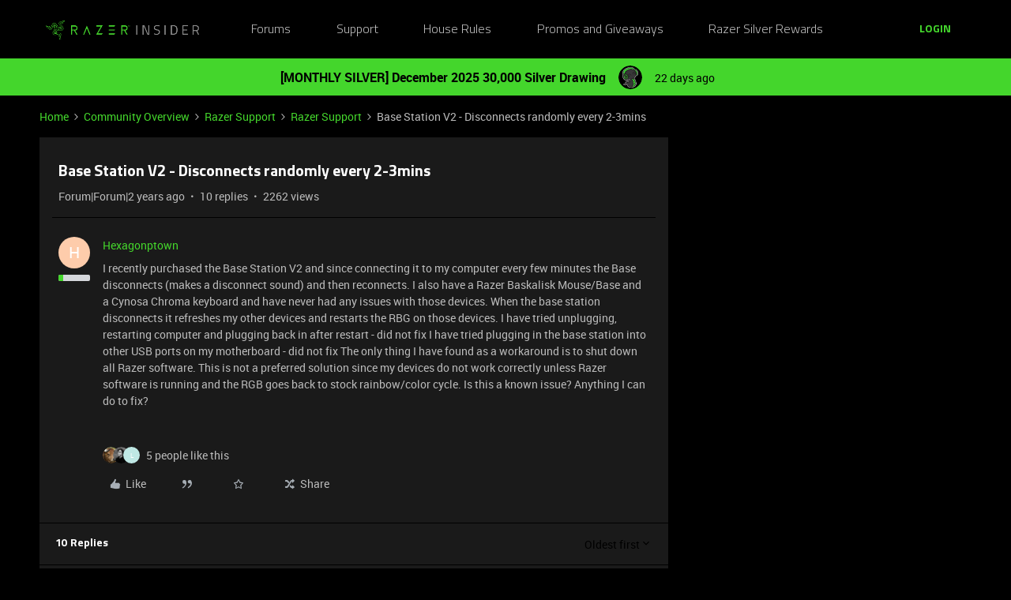

--- FILE ---
content_type: application/javascript
request_url: https://assets2.razerzone.com/html/insider/main.min.js
body_size: 705
content:
!function(a){a(function(){a(".main-navigation--nav-buttons-wrapper a").hasClass("header-login-button")&&a(".main-navigation--nav-buttons-wrapper .is-hidden-S").hide(),a(".main-navigation--wrapper").find(".header-navigation-search_mobile").length>0&&a(".body-wrapper").addClass("has-search-bar"),a(".footer-label").on("click",function(){a(this).hasClass("footer-active")?(a(this).removeClass("footer-active"),a(".footer-menu").removeClass("open")):(a(".footer-label").removeClass("footer-active"),a(".footer-menu").removeClass("open"),a(this).addClass("footer-active"),a(this).next().addClass("open"))}),a("#page-404").length&&(a("body").addClass("page-404-body"),a(".col--side.Sidebar.qa-div-sidebar.custom-sidebar").remove(),a(".col.col--main.qa-div-main").removeClass("has--side"),a(".col.col--main.qa-div-main").addClass("page-404-container"))})}(jQuery);